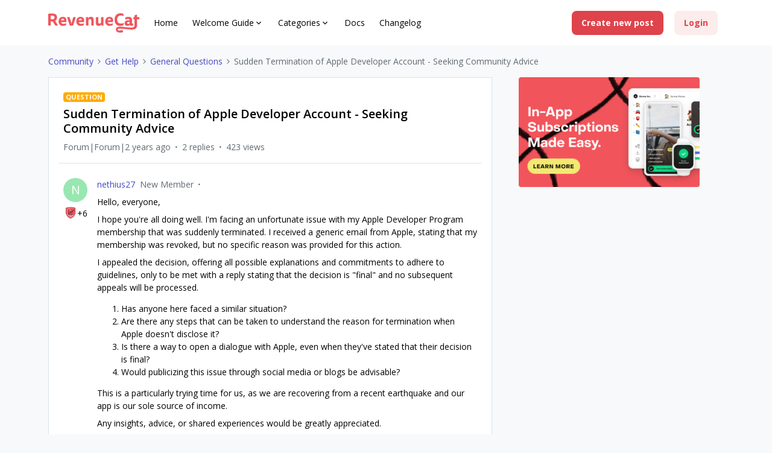

--- FILE ---
content_type: text/plain
request_url: https://c.6sc.co/?m=1
body_size: -2
content:
6suuid=8aaa3717043e1300603571694102000028942a00